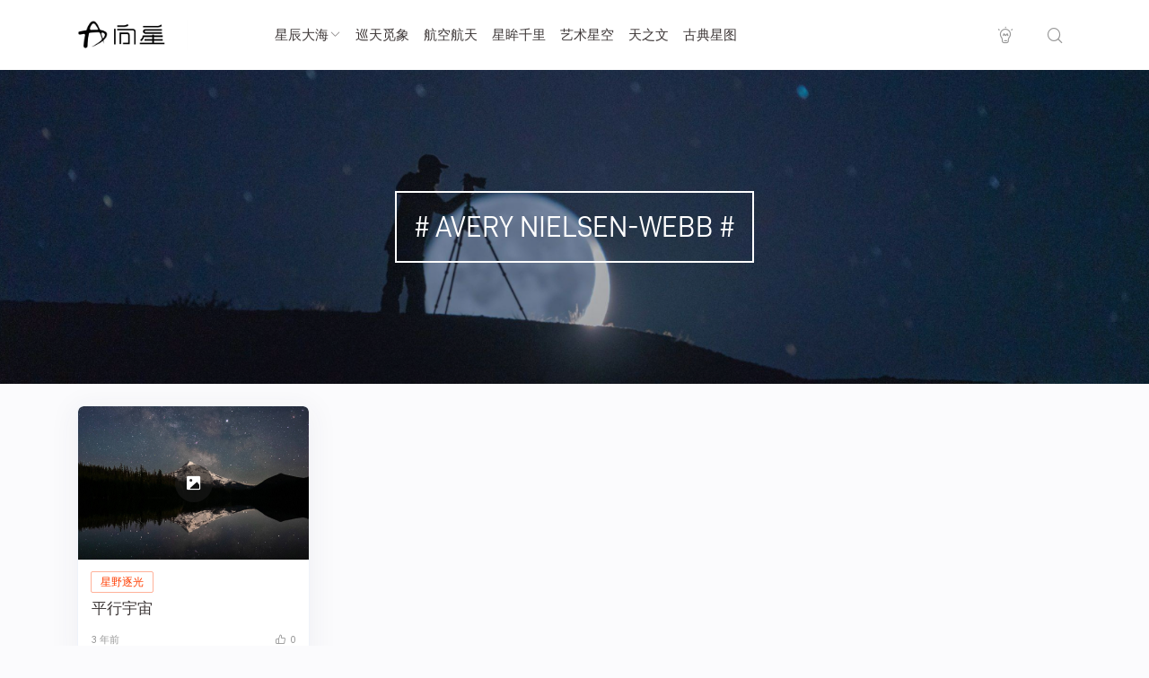

--- FILE ---
content_type: text/html; charset=UTF-8
request_url: https://www.tothestar.cn/tag/avery-nielsen-webb/
body_size: 10440
content:
<!doctype html>
<html lang="zh-Hans">
<head>
	<meta http-equiv="X-UA-Compatible" content="IE=edge,chrome=1">
	<meta charset="UTF-8">
	<meta name="viewport" content="width=device-width, initial-scale=1.0, maximum-scale=1.0, user-scalable=0, viewport-fit=cover">
	<title>Avery Nielsen-Webb - 向星</title>
<meta name='robots' content='max-image-preview:large' />
<link rel='dns-prefetch' href='//www.tothestar.cn' />
<link rel="alternate" type="application/rss+xml" title="向星 &raquo; Feed" href="https://www.tothestar.cn/feed/" />
<link rel="alternate" type="application/rss+xml" title="向星 &raquo; 评论 Feed" href="https://www.tothestar.cn/comments/feed/" />
<link rel="alternate" type="application/rss+xml" title="向星 &raquo; Avery Nielsen-Webb 标签 Feed" href="https://www.tothestar.cn/tag/avery-nielsen-webb/feed/" />
<style id='wp-img-auto-sizes-contain-inline-css' type='text/css'>
img:is([sizes=auto i],[sizes^="auto," i]){contain-intrinsic-size:3000px 1500px}
/*# sourceURL=wp-img-auto-sizes-contain-inline-css */
</style>
<style id='wp-emoji-styles-inline-css' type='text/css'>

	img.wp-smiley, img.emoji {
		display: inline !important;
		border: none !important;
		box-shadow: none !important;
		height: 1em !important;
		width: 1em !important;
		margin: 0 0.07em !important;
		vertical-align: -0.1em !important;
		background: none !important;
		padding: 0 !important;
	}
/*# sourceURL=wp-emoji-styles-inline-css */
</style>
<style id='wp-block-library-inline-css' type='text/css'>
:root{--wp-block-synced-color:#7a00df;--wp-block-synced-color--rgb:122,0,223;--wp-bound-block-color:var(--wp-block-synced-color);--wp-editor-canvas-background:#ddd;--wp-admin-theme-color:#007cba;--wp-admin-theme-color--rgb:0,124,186;--wp-admin-theme-color-darker-10:#006ba1;--wp-admin-theme-color-darker-10--rgb:0,107,160.5;--wp-admin-theme-color-darker-20:#005a87;--wp-admin-theme-color-darker-20--rgb:0,90,135;--wp-admin-border-width-focus:2px}@media (min-resolution:192dpi){:root{--wp-admin-border-width-focus:1.5px}}.wp-element-button{cursor:pointer}:root .has-very-light-gray-background-color{background-color:#eee}:root .has-very-dark-gray-background-color{background-color:#313131}:root .has-very-light-gray-color{color:#eee}:root .has-very-dark-gray-color{color:#313131}:root .has-vivid-green-cyan-to-vivid-cyan-blue-gradient-background{background:linear-gradient(135deg,#00d084,#0693e3)}:root .has-purple-crush-gradient-background{background:linear-gradient(135deg,#34e2e4,#4721fb 50%,#ab1dfe)}:root .has-hazy-dawn-gradient-background{background:linear-gradient(135deg,#faaca8,#dad0ec)}:root .has-subdued-olive-gradient-background{background:linear-gradient(135deg,#fafae1,#67a671)}:root .has-atomic-cream-gradient-background{background:linear-gradient(135deg,#fdd79a,#004a59)}:root .has-nightshade-gradient-background{background:linear-gradient(135deg,#330968,#31cdcf)}:root .has-midnight-gradient-background{background:linear-gradient(135deg,#020381,#2874fc)}:root{--wp--preset--font-size--normal:16px;--wp--preset--font-size--huge:42px}.has-regular-font-size{font-size:1em}.has-larger-font-size{font-size:2.625em}.has-normal-font-size{font-size:var(--wp--preset--font-size--normal)}.has-huge-font-size{font-size:var(--wp--preset--font-size--huge)}.has-text-align-center{text-align:center}.has-text-align-left{text-align:left}.has-text-align-right{text-align:right}.has-fit-text{white-space:nowrap!important}#end-resizable-editor-section{display:none}.aligncenter{clear:both}.items-justified-left{justify-content:flex-start}.items-justified-center{justify-content:center}.items-justified-right{justify-content:flex-end}.items-justified-space-between{justify-content:space-between}.screen-reader-text{border:0;clip-path:inset(50%);height:1px;margin:-1px;overflow:hidden;padding:0;position:absolute;width:1px;word-wrap:normal!important}.screen-reader-text:focus{background-color:#ddd;clip-path:none;color:#444;display:block;font-size:1em;height:auto;left:5px;line-height:normal;padding:15px 23px 14px;text-decoration:none;top:5px;width:auto;z-index:100000}html :where(.has-border-color){border-style:solid}html :where([style*=border-top-color]){border-top-style:solid}html :where([style*=border-right-color]){border-right-style:solid}html :where([style*=border-bottom-color]){border-bottom-style:solid}html :where([style*=border-left-color]){border-left-style:solid}html :where([style*=border-width]){border-style:solid}html :where([style*=border-top-width]){border-top-style:solid}html :where([style*=border-right-width]){border-right-style:solid}html :where([style*=border-bottom-width]){border-bottom-style:solid}html :where([style*=border-left-width]){border-left-style:solid}html :where(img[class*=wp-image-]){height:auto;max-width:100%}:where(figure){margin:0 0 1em}html :where(.is-position-sticky){--wp-admin--admin-bar--position-offset:var(--wp-admin--admin-bar--height,0px)}@media screen and (max-width:600px){html :where(.is-position-sticky){--wp-admin--admin-bar--position-offset:0px}}

/*# sourceURL=wp-block-library-inline-css */
</style><style id='global-styles-inline-css' type='text/css'>
:root{--wp--preset--aspect-ratio--square: 1;--wp--preset--aspect-ratio--4-3: 4/3;--wp--preset--aspect-ratio--3-4: 3/4;--wp--preset--aspect-ratio--3-2: 3/2;--wp--preset--aspect-ratio--2-3: 2/3;--wp--preset--aspect-ratio--16-9: 16/9;--wp--preset--aspect-ratio--9-16: 9/16;--wp--preset--color--black: #000000;--wp--preset--color--cyan-bluish-gray: #abb8c3;--wp--preset--color--white: #ffffff;--wp--preset--color--pale-pink: #f78da7;--wp--preset--color--vivid-red: #cf2e2e;--wp--preset--color--luminous-vivid-orange: #ff6900;--wp--preset--color--luminous-vivid-amber: #fcb900;--wp--preset--color--light-green-cyan: #7bdcb5;--wp--preset--color--vivid-green-cyan: #00d084;--wp--preset--color--pale-cyan-blue: #8ed1fc;--wp--preset--color--vivid-cyan-blue: #0693e3;--wp--preset--color--vivid-purple: #9b51e0;--wp--preset--gradient--vivid-cyan-blue-to-vivid-purple: linear-gradient(135deg,rgb(6,147,227) 0%,rgb(155,81,224) 100%);--wp--preset--gradient--light-green-cyan-to-vivid-green-cyan: linear-gradient(135deg,rgb(122,220,180) 0%,rgb(0,208,130) 100%);--wp--preset--gradient--luminous-vivid-amber-to-luminous-vivid-orange: linear-gradient(135deg,rgb(252,185,0) 0%,rgb(255,105,0) 100%);--wp--preset--gradient--luminous-vivid-orange-to-vivid-red: linear-gradient(135deg,rgb(255,105,0) 0%,rgb(207,46,46) 100%);--wp--preset--gradient--very-light-gray-to-cyan-bluish-gray: linear-gradient(135deg,rgb(238,238,238) 0%,rgb(169,184,195) 100%);--wp--preset--gradient--cool-to-warm-spectrum: linear-gradient(135deg,rgb(74,234,220) 0%,rgb(151,120,209) 20%,rgb(207,42,186) 40%,rgb(238,44,130) 60%,rgb(251,105,98) 80%,rgb(254,248,76) 100%);--wp--preset--gradient--blush-light-purple: linear-gradient(135deg,rgb(255,206,236) 0%,rgb(152,150,240) 100%);--wp--preset--gradient--blush-bordeaux: linear-gradient(135deg,rgb(254,205,165) 0%,rgb(254,45,45) 50%,rgb(107,0,62) 100%);--wp--preset--gradient--luminous-dusk: linear-gradient(135deg,rgb(255,203,112) 0%,rgb(199,81,192) 50%,rgb(65,88,208) 100%);--wp--preset--gradient--pale-ocean: linear-gradient(135deg,rgb(255,245,203) 0%,rgb(182,227,212) 50%,rgb(51,167,181) 100%);--wp--preset--gradient--electric-grass: linear-gradient(135deg,rgb(202,248,128) 0%,rgb(113,206,126) 100%);--wp--preset--gradient--midnight: linear-gradient(135deg,rgb(2,3,129) 0%,rgb(40,116,252) 100%);--wp--preset--font-size--small: 13px;--wp--preset--font-size--medium: 20px;--wp--preset--font-size--large: 36px;--wp--preset--font-size--x-large: 42px;--wp--preset--spacing--20: 0.44rem;--wp--preset--spacing--30: 0.67rem;--wp--preset--spacing--40: 1rem;--wp--preset--spacing--50: 1.5rem;--wp--preset--spacing--60: 2.25rem;--wp--preset--spacing--70: 3.38rem;--wp--preset--spacing--80: 5.06rem;--wp--preset--shadow--natural: 6px 6px 9px rgba(0, 0, 0, 0.2);--wp--preset--shadow--deep: 12px 12px 50px rgba(0, 0, 0, 0.4);--wp--preset--shadow--sharp: 6px 6px 0px rgba(0, 0, 0, 0.2);--wp--preset--shadow--outlined: 6px 6px 0px -3px rgb(255, 255, 255), 6px 6px rgb(0, 0, 0);--wp--preset--shadow--crisp: 6px 6px 0px rgb(0, 0, 0);}:where(.is-layout-flex){gap: 0.5em;}:where(.is-layout-grid){gap: 0.5em;}body .is-layout-flex{display: flex;}.is-layout-flex{flex-wrap: wrap;align-items: center;}.is-layout-flex > :is(*, div){margin: 0;}body .is-layout-grid{display: grid;}.is-layout-grid > :is(*, div){margin: 0;}:where(.wp-block-columns.is-layout-flex){gap: 2em;}:where(.wp-block-columns.is-layout-grid){gap: 2em;}:where(.wp-block-post-template.is-layout-flex){gap: 1.25em;}:where(.wp-block-post-template.is-layout-grid){gap: 1.25em;}.has-black-color{color: var(--wp--preset--color--black) !important;}.has-cyan-bluish-gray-color{color: var(--wp--preset--color--cyan-bluish-gray) !important;}.has-white-color{color: var(--wp--preset--color--white) !important;}.has-pale-pink-color{color: var(--wp--preset--color--pale-pink) !important;}.has-vivid-red-color{color: var(--wp--preset--color--vivid-red) !important;}.has-luminous-vivid-orange-color{color: var(--wp--preset--color--luminous-vivid-orange) !important;}.has-luminous-vivid-amber-color{color: var(--wp--preset--color--luminous-vivid-amber) !important;}.has-light-green-cyan-color{color: var(--wp--preset--color--light-green-cyan) !important;}.has-vivid-green-cyan-color{color: var(--wp--preset--color--vivid-green-cyan) !important;}.has-pale-cyan-blue-color{color: var(--wp--preset--color--pale-cyan-blue) !important;}.has-vivid-cyan-blue-color{color: var(--wp--preset--color--vivid-cyan-blue) !important;}.has-vivid-purple-color{color: var(--wp--preset--color--vivid-purple) !important;}.has-black-background-color{background-color: var(--wp--preset--color--black) !important;}.has-cyan-bluish-gray-background-color{background-color: var(--wp--preset--color--cyan-bluish-gray) !important;}.has-white-background-color{background-color: var(--wp--preset--color--white) !important;}.has-pale-pink-background-color{background-color: var(--wp--preset--color--pale-pink) !important;}.has-vivid-red-background-color{background-color: var(--wp--preset--color--vivid-red) !important;}.has-luminous-vivid-orange-background-color{background-color: var(--wp--preset--color--luminous-vivid-orange) !important;}.has-luminous-vivid-amber-background-color{background-color: var(--wp--preset--color--luminous-vivid-amber) !important;}.has-light-green-cyan-background-color{background-color: var(--wp--preset--color--light-green-cyan) !important;}.has-vivid-green-cyan-background-color{background-color: var(--wp--preset--color--vivid-green-cyan) !important;}.has-pale-cyan-blue-background-color{background-color: var(--wp--preset--color--pale-cyan-blue) !important;}.has-vivid-cyan-blue-background-color{background-color: var(--wp--preset--color--vivid-cyan-blue) !important;}.has-vivid-purple-background-color{background-color: var(--wp--preset--color--vivid-purple) !important;}.has-black-border-color{border-color: var(--wp--preset--color--black) !important;}.has-cyan-bluish-gray-border-color{border-color: var(--wp--preset--color--cyan-bluish-gray) !important;}.has-white-border-color{border-color: var(--wp--preset--color--white) !important;}.has-pale-pink-border-color{border-color: var(--wp--preset--color--pale-pink) !important;}.has-vivid-red-border-color{border-color: var(--wp--preset--color--vivid-red) !important;}.has-luminous-vivid-orange-border-color{border-color: var(--wp--preset--color--luminous-vivid-orange) !important;}.has-luminous-vivid-amber-border-color{border-color: var(--wp--preset--color--luminous-vivid-amber) !important;}.has-light-green-cyan-border-color{border-color: var(--wp--preset--color--light-green-cyan) !important;}.has-vivid-green-cyan-border-color{border-color: var(--wp--preset--color--vivid-green-cyan) !important;}.has-pale-cyan-blue-border-color{border-color: var(--wp--preset--color--pale-cyan-blue) !important;}.has-vivid-cyan-blue-border-color{border-color: var(--wp--preset--color--vivid-cyan-blue) !important;}.has-vivid-purple-border-color{border-color: var(--wp--preset--color--vivid-purple) !important;}.has-vivid-cyan-blue-to-vivid-purple-gradient-background{background: var(--wp--preset--gradient--vivid-cyan-blue-to-vivid-purple) !important;}.has-light-green-cyan-to-vivid-green-cyan-gradient-background{background: var(--wp--preset--gradient--light-green-cyan-to-vivid-green-cyan) !important;}.has-luminous-vivid-amber-to-luminous-vivid-orange-gradient-background{background: var(--wp--preset--gradient--luminous-vivid-amber-to-luminous-vivid-orange) !important;}.has-luminous-vivid-orange-to-vivid-red-gradient-background{background: var(--wp--preset--gradient--luminous-vivid-orange-to-vivid-red) !important;}.has-very-light-gray-to-cyan-bluish-gray-gradient-background{background: var(--wp--preset--gradient--very-light-gray-to-cyan-bluish-gray) !important;}.has-cool-to-warm-spectrum-gradient-background{background: var(--wp--preset--gradient--cool-to-warm-spectrum) !important;}.has-blush-light-purple-gradient-background{background: var(--wp--preset--gradient--blush-light-purple) !important;}.has-blush-bordeaux-gradient-background{background: var(--wp--preset--gradient--blush-bordeaux) !important;}.has-luminous-dusk-gradient-background{background: var(--wp--preset--gradient--luminous-dusk) !important;}.has-pale-ocean-gradient-background{background: var(--wp--preset--gradient--pale-ocean) !important;}.has-electric-grass-gradient-background{background: var(--wp--preset--gradient--electric-grass) !important;}.has-midnight-gradient-background{background: var(--wp--preset--gradient--midnight) !important;}.has-small-font-size{font-size: var(--wp--preset--font-size--small) !important;}.has-medium-font-size{font-size: var(--wp--preset--font-size--medium) !important;}.has-large-font-size{font-size: var(--wp--preset--font-size--large) !important;}.has-x-large-font-size{font-size: var(--wp--preset--font-size--x-large) !important;}
/*# sourceURL=global-styles-inline-css */
</style>

<style id='classic-theme-styles-inline-css' type='text/css'>
/*! This file is auto-generated */
.wp-block-button__link{color:#fff;background-color:#32373c;border-radius:9999px;box-shadow:none;text-decoration:none;padding:calc(.667em + 2px) calc(1.333em + 2px);font-size:1.125em}.wp-block-file__button{background:#32373c;color:#fff;text-decoration:none}
/*# sourceURL=/wp-includes/css/classic-themes.min.css */
</style>
<link rel='stylesheet' id='jimu-css' href='https://www.tothestar.cn/wp-content/plugins/nicetheme-jimu/modules/jimu.css?ver=0.8.4' type='text/css' media='all' />
<link rel='stylesheet' id='jimu-blocks-css' href='https://www.tothestar.cn/wp-content/plugins/nicetheme-jimu/modules/blocks.css?ver=0.8.4' type='text/css' media='all' />
<link rel='stylesheet' id='nicetheme-bootstrap-css' href='https://www.tothestar.cn/wp-content/themes/Cosy5.1.1/plugins/bootstrap/bootstrap.min.css?ver=6.9' type='text/css' media='all' />
<link rel='stylesheet' id='nicetheme-iconfont-css' href='https://www.tothestar.cn/wp-content/themes/Cosy5.1.1/plugins/iconfont/iconfont.css?ver=6.9' type='text/css' media='all' />
<link rel='stylesheet' id='nicetheme-reset-css' href='https://www.tothestar.cn/wp-content/themes/Cosy5.1.1/css/reset.css?ver=6.9' type='text/css' media='all' />
<link rel='stylesheet' id='nicetheme-style-css' href='https://www.tothestar.cn/wp-content/themes/Cosy5.1.1/style.css?ver=6.9' type='text/css' media='all' />
<script type="text/javascript" id="jquery-core-js-extra">
/* <![CDATA[ */
var globals = {"ajax_url":"https://www.tothestar.cn/wp-admin/admin-ajax.php","url_theme":"https://www.tothestar.cn/wp-content/themes/Cosy5.1.1","site_url":"https://www.tothestar.cn","post_id":"0","allow_switch_darkmode":"manual","posts_per_page":"10","lang":"zh_CN"};
var __cosy__ = {"load_more":"\u52a0\u8f7d\u66f4\u591a","reached_the_end":"\u6ca1\u6709\u66f4\u591a\u5185\u5bb9","thank_you":"\u8c22\u8c22\u70b9\u8d5e","success":"\u64cd\u4f5c\u6210\u529f","cancelled":"\u53d6\u6d88\u70b9\u8d5e"};
var toc = {"tag":"0"};
//# sourceURL=jquery-core-js-extra
/* ]]> */
</script>
<script type="text/javascript" src="https://www.tothestar.cn/wp-includes/js/jquery/jquery.min.js?ver=3.7.1" id="jquery-core-js"></script>
<script type="text/javascript" src="https://www.tothestar.cn/wp-includes/js/jquery/jquery-migrate.min.js?ver=3.4.1" id="jquery-migrate-js"></script>
<script defer type="text/javascript" src="https://www.tothestar.cn/wp-content/plugins/nicetheme-jimu/library/static/alpine.min.js?ver=3.10.5" id="alpine-defer-js"></script>
<link rel="https://api.w.org/" href="https://www.tothestar.cn/wp-json/" /><link rel="alternate" title="JSON" type="application/json" href="https://www.tothestar.cn/wp-json/wp/v2/tags/204" /><link rel="EditURI" type="application/rsd+xml" title="RSD" href="https://www.tothestar.cn/xmlrpc.php?rsd" />
<meta name="generator" content="WordPress 6.9" />
<link rel="icon" href="https://nnnn.dulihu.com/2023/01/cropped-站点图标16-32x32.png" sizes="32x32" />
<link rel="icon" href="https://nnnn.dulihu.com/2023/01/cropped-站点图标16-192x192.png" sizes="192x192" />
<link rel="apple-touch-icon" href="https://nnnn.dulihu.com/2023/01/cropped-站点图标16-180x180.png" />
<meta name="msapplication-TileImage" content="https://nnnn.dulihu.com/2023/01/cropped-站点图标16-270x270.png" />
	    	<style>@font-face{font-family:'HarmonyOS Sans';src:url(https://www.tothestar.cn/wp-content/themes/Cosy5.1.1/fonts/HarmonyOS_Sans.eot);src:url(https://www.tothestar.cn/wp-content/themes/Cosy5.1.1/fonts/HarmonyOS_Sans.eot) format("embedded-opentype"),url(https://www.tothestar.cn/wp-content/themes/Cosy5.1.1/fonts/HarmonyOS_Sans.woff2) format("woff2"),url(https://www.tothestar.cn/wp-content/themes/Cosy5.1.1/fonts/HarmonyOS_Sans.woff) format("woff"),url(https://www.tothestar.cn/wp-content/themes/Cosy5.1.1/fonts/HarmonyOS_Sans.ttf) format("truetype");font-style:normal;}body {font-family: 'HarmonyOS Sans', 'pingfang SC', 'helvetica neue', arial, 'hiragino sans gb', 'microsoft yahei ui', 'microsoft yahei', simsun, sans-serif; }</style>
    	            <style>@font-face{font-family:'D-DIN';src:url(https://www.tothestar.cn/wp-content/themes/Cosy5.1.1/fonts/D-DIN.eot);src:url(https://www.tothestar.cn/wp-content/themes/Cosy5.1.1/fonts/D-DIN.eot) format("embedded-opentype"),url(https://www.tothestar.cn/wp-content/themes/Cosy5.1.1/fonts/D-DIN.woff2) format("woff2"),url(https://www.tothestar.cn/wp-content/themes/Cosy5.1.1/fonts/D-DIN.woff) format("woff"),url(https://www.tothestar.cn/wp-content/themes/Cosy5.1.1/fonts/D-DIN.ttf) format("truetype");font-style:normal;}.font-theme{font-family: 'D-DIN',arial,sans-serif} </style>
    </head>

<body class="archive tag tag-avery-nielsen-webb tag-204 wp-embed-responsive wp-theme-Cosy511  nice-style-shadow  nice-style-border  nice-style-hover ">
	<header class="site-header  ">
		<nav class="navbar navbar-expand-xl ">
			<div class="container">
				<!-- / brand -->
				 <div class="navbar-brand order-1"> 					<a href="https://www.tothestar.cn/" rel="home" class="d-block">
						<img class="logo" src="https://nnnn.dulihu.com/2023/10/网站LOGO17-1-B.png" class="nc-no-lazy" alt="向星">
						<img class="logo logo-night" src="https://nnnn.dulihu.com/2023/10/网站LOGO17-1-H.png" class="nc-no-lazy" alt="向星">
					</a>
				 </div> 
				
				<div class="collapse navbar-collapse order-3 order-md-2 mx-md-4">
					<ul class="main-menu navbar-nav me-auto">
						<li id="menu-item-21" class="menu-item menu-item-type-taxonomy menu-item-object-category menu-item-has-children menu-item-21"><a href="https://www.tothestar.cn/category/xcdh/">星辰大海</a>
<ul class="sub-menu">
	<li id="menu-item-22" class="menu-item menu-item-type-taxonomy menu-item-object-category menu-item-22"><a href="https://www.tothestar.cn/category/xcdh/xxsk/">寻星深空</a></li>
	<li id="menu-item-23" class="menu-item menu-item-type-taxonomy menu-item-object-category menu-item-23"><a href="https://www.tothestar.cn/category/xcdh/xyzg/">星野逐光</a></li>
	<li id="menu-item-24" class="menu-item menu-item-type-taxonomy menu-item-object-category menu-item-24"><a href="https://www.tothestar.cn/category/xcdh/yrjx/">一日九星</a></li>
</ul>
</li>
<li id="menu-item-25" class="menu-item menu-item-type-taxonomy menu-item-object-category menu-item-25"><a href="https://www.tothestar.cn/category/xtmx/">巡天觅象</a></li>
<li id="menu-item-26" class="menu-item menu-item-type-taxonomy menu-item-object-category menu-item-26"><a href="https://www.tothestar.cn/category/hkht/">航空航天</a></li>
<li id="menu-item-29" class="menu-item menu-item-type-taxonomy menu-item-object-category menu-item-29"><a href="https://www.tothestar.cn/category/ymql/">星眸千里</a></li>
<li id="menu-item-28" class="menu-item menu-item-type-taxonomy menu-item-object-category menu-item-28"><a href="https://www.tothestar.cn/category/ysxk/">艺术星空</a></li>
<li id="menu-item-655" class="menu-item menu-item-type-taxonomy menu-item-object-category menu-item-655"><a href="https://www.tothestar.cn/category/tzw/">天之文</a></li>
<li id="menu-item-2391" class="menu-item menu-item-type-taxonomy menu-item-object-category menu-item-2391"><a href="https://www.tothestar.cn/category/gdxt/">古典星图</a></li>
					</ul>
				</div>
				<ul class="main-submenu order-2 order-md-2">
									<li class="nav-item d-none d-lg-inline-block">
						<a href="javascript:" class="switch-dark-mode btn btn-link btn-icon btn-rounded "   title="深色模式">
							<span><i class="night iconfont icon-light"></i>
							<i class="light text-warning iconfont icon-light"></i></span>
						</a>
					</li>
									<li class="nav-item ms-2 ms-md-3 ">
						<a href="javascript:" class="btn btn-link btn-icon btn-rounded search-popup-trigger " title="搜索"><span><i class="iconfont icon-search"></i></span></a>
					</li>
					<li class="nav-item ms-2 ms-md-3 d-xl-none">
						<a href="javascript:" id="mobile-sidebar-trigger" class="btn btn-link btn-icon btn-rounded "><span><i class="iconfont icon-menu"></i></span></a>
					</li>
					
				</ul>
			</div>

		</nav>

	</header><div class="archive-poster">
	<div class="bg-effect bg-poster poster-zoom" style="background-image:url('https://nnnn.dulihu.com/2022/05/默认分类封面-scaled.jpg')">
		<div class="overlay-1"></div>
	</div>
	<div class="poster-inner">
			<h1 class="font-theme text-white"><span># Avery Nielsen-Webb #</span></h1>
		</div>
</div>
<main class="site-main h-v-75">
	<div class="container">
					<div class="row g-2 g-md-3 g-lg-4 list-archive list-grouped">
									<div class="col-6 col-md-3">
    <div class="list-item block custom-hover">
        <div class="media media-3x2">
            <a class="media-content" href="https://www.tothestar.cn/1488/" title="平行宇宙"  style="background-image: url('https://nnnn.dulihu.com/2022/09/平行宇宙.jpg')" title="平行宇宙">
                <span class="overlay"></span>
            </a>
                                    <div class="media-action">
                <span class="btn btn-icon btn-secondary btn-md btn-rounded">
                    <span><i class="iconfont icon-picture-filling"></i></span>
                </span>
            </div>
                                </div>
        <div class="list-content">
            <div class="list-body">
                <div class="list-featured-tag">
                                        <a href="https://www.tothestar.cn/category/xcdh/xyzg/" class="badge badge-outline-cat" target="_blank"><i style=";"></i><span style="">星野逐光</span></a>
                </div>
                <a href="https://www.tothestar.cn/1488/" title="平行宇宙" class="list-title h6 h-2x" >平行宇宙</a>
            </div>
            <div class="list-footer d-flex align-items-center text-xx text-muted mt-2 mt-xl-3">
                    <div class="flex-fill">3 年前</div>
<div class="flex-shrink-0">
        <span class="d-none d-xl-none ms-2 ms-xl-3">
        <i class="text-sm iconfont icon-browse"></i> 564    </span>
                <span class="d-inline-block d-xl-inline-block ms-2 ms-xl-3">
        <i class="text-sm iconfont icon-good"></i> 0    </span>
    </div>
            </div>
        </div>
    </div>
</div>							</div>
			    <div class="posts-ajax-load">
        <div class="ajax-loading spinner-grow text-danger" role="status">
            <span class="sr-only">Loading...</span>
        </div>
        <button
                data-page="other"
                data-query='{"tag":"avery-nielsen-webb"}'
                data-action="ajax_load_posts"
                data-paged="2"
                data-append="list-archive"
                class="dposts-ajax-load btn btn-primary btn-lg btn-w-lg">加载更多</button>
    </div>
						</div>
</main>

<footer class="site-footer bg-dark">
    <div class="container">
        <div class="py-4 py-md-5">
            <div class="row g-4 g-md-5">
        	            <div class="col-md-6">
                <div class="footer-widget">
                    <div class="footer-widget-header h5 mb-2 mb-md-3"><span>TO THE STAR</span></div>
                    <div class="footer-widget-content">
                        <p>我眼中的星空，是喧嚣散尽幽暗忽至的静谧，是烈日流逝虫鸣清脆的平和，是出淤泥而背俗世，是赴苦寒而踏江海，是求知，是探索，是爱，是自由。——热毛毯上的雪</p>
                    </div>
                    <div class="footer-widget-social mt-3 mt-md-4">
                        
                    </div>
                </div>
            </div>
        	            <div class="col-md-3">
                <div class="footer-widget">
                    <div class="footer-widget-header h5 mb-2 mb-md-3"><span>小伙伴儿</span></div>
                    <div class="footer-widget-content">
                        <div class="footer-widget-links">
                                                                                                                                                <a href="https://www.tothestar.cn/twdh/" target="_blank">天文网站导航+</a>
                                                            <a href="https://www.tothestar.cn/sitemap.xml" target="_blank">网站地图</a>
                                                                                </div>
                    </div>
                </div>
            </div>
            <div class="col-md-3">
                                                <div class="footer-widget">
                    <div class="footer-widget-header h5 mb-2 mb-md-3"><span>时空穿越</span></div>
                    <div class="footer-widget-content">
                        <div class="footer-widget-links">
                                                    <a href="https://www.tothestar.cn/category/xcdh/">星辰大海</a>
<a href="https://www.tothestar.cn/category/xtmx/">巡天觅象</a>
<a href="https://www.tothestar.cn/category/hkht/">航空航天</a>
<a href="https://www.tothestar.cn/category/ymql/">星眸千里</a>
<a href="https://www.tothestar.cn/category/ysxk/">艺术星空</a>
<a href="https://www.tothestar.cn/category/tzw/">天之文</a>
<a href="https://www.tothestar.cn/category/gdxt/">古典星图</a>
                                                                                </div>
                    </div>
                </div>
                            </div>
        </div>
        </div>
        <div class="footer-copyright text-xs border-top border-secondary py-3 py-md-4">
            Copyright © 2020-2026 <a href="https://www.tothestar.cn" title="向星" rel="home">向星</a>. Designed by <a href="https://www.nicetheme.cn" title="nicetheme奈思主题-资深的原创WordPress主题开发团队" target="_blank">nicetheme</a>. ⎠⎞ nnnn.ooo ⎠⎞ <a href="http://beian.miit.gov.cn/" target="_blank" rel="nofollow" class="d-inline-block">陕ICP备2022006058号-2</a> <a href="https://beian.mps.gov.cn/#/query/webSearch?code=61019002002997" target="_blank" rel="nofollow" class="d-inline-block"><i class="icon icon-beian"></i>陕公网安备61019002002997号</a>         </div>
    </div>
</footer>

<div class="mobile-overlay"></div>
<aside class="mobile-sidebar bg-light">
	<div class="mobile-sidebar-inner">
        <div class="mobile-sidebar-action">
                            <a href="javascript:;" class="btn btn-link btn-icon btn-rounded btn-sm btn-sidebar-action switch-dark-mode  me-3">
                    <span><i class="night iconfont icon-light"></i>
                    <i class="light text-warning iconfont icon-light"></i></span>
                </a>
                        <a href="javascript:;" class="btn btn-link btn-icon btn-rounded btn-sm btn-sidebar-action" id="mobile-sidebar-close"><span><i class="d-block iconfont icon-error"></i></span></a>
        </div>
		<div class="mobile-sidebar-tab-menu">
	        <ul id="mobile-tab-menu-id" class="mobile-tab-menu">
	            <li class="menu-item menu-item-type-taxonomy menu-item-object-category menu-item-has-children menu-item-21"><a href="https://www.tothestar.cn/category/xcdh/">星辰大海</a>
<ul class="sub-menu">
	<li class="menu-item menu-item-type-taxonomy menu-item-object-category menu-item-22"><a href="https://www.tothestar.cn/category/xcdh/xxsk/">寻星深空</a></li>
	<li class="menu-item menu-item-type-taxonomy menu-item-object-category menu-item-23"><a href="https://www.tothestar.cn/category/xcdh/xyzg/">星野逐光</a></li>
	<li class="menu-item menu-item-type-taxonomy menu-item-object-category menu-item-24"><a href="https://www.tothestar.cn/category/xcdh/yrjx/">一日九星</a></li>
</ul>
</li>
<li class="menu-item menu-item-type-taxonomy menu-item-object-category menu-item-25"><a href="https://www.tothestar.cn/category/xtmx/">巡天觅象</a></li>
<li class="menu-item menu-item-type-taxonomy menu-item-object-category menu-item-26"><a href="https://www.tothestar.cn/category/hkht/">航空航天</a></li>
<li class="menu-item menu-item-type-taxonomy menu-item-object-category menu-item-29"><a href="https://www.tothestar.cn/category/ymql/">星眸千里</a></li>
<li class="menu-item menu-item-type-taxonomy menu-item-object-category menu-item-28"><a href="https://www.tothestar.cn/category/ysxk/">艺术星空</a></li>
<li class="menu-item menu-item-type-taxonomy menu-item-object-category menu-item-655"><a href="https://www.tothestar.cn/category/tzw/">天之文</a></li>
<li class="menu-item menu-item-type-taxonomy menu-item-object-category menu-item-2391"><a href="https://www.tothestar.cn/category/gdxt/">古典星图</a></li>
	        </ul>
		</div>
	</div>
</aside>
<div class="search-popup" role="alert">
    <div class="search-popup-container bg-white">
        <div class="container">
            <div class="search-popup-body">
                <form role="search" class="search-popup-form" method="get" action="https://www.tothestar.cn/">
                    <input class="form-control form-control-lg text-center" type="text" placeholder="请输入搜索关键词并按回车键…" name="s" id="s" required>
                </form>
                                <div class="search-key-push">
   
                                                                    <a href="https://www.tothestar.cn/tag/%e5%9c%b0%e6%99%af/" target="_blank" class="btn btn-link btn-sm btn-rounded"># 地景 #</a>
                                                                    <a href="https://www.tothestar.cn/tag/%e4%ba%ba%e7%89%a9/" target="_blank" class="btn btn-link btn-sm btn-rounded"># 人物 #</a>
                                                                    <a href="https://www.tothestar.cn/tag/%e9%93%b6%e6%b2%b3/" target="_blank" class="btn btn-link btn-sm btn-rounded"># 银河 #</a>
                                                                    <a href="https://www.tothestar.cn/tag/%e6%9c%88%e4%ba%ae/" target="_blank" class="btn btn-link btn-sm btn-rounded"># 月亮 #</a>
                                                                    <a href="https://www.tothestar.cn/tag/%e5%bd%97%e6%98%9f/" target="_blank" class="btn btn-link btn-sm btn-rounded"># 彗星 #</a>
                                    
                </div>
                            </div>
        </div>
        <a href="javascript:" class="search-popup-close"></a>
	</div> <!-- search-popup-container -->
</div> <!-- search-popup -->
<div id="author-popup-wrap">
    <div class="author-popup-cover">
        <div class="media media-2x1 bg-dark-gradient">
            <div class="bg-effect bg-dark-gradient bg-author"></div>
            <div class="bg-effect bg-poster"
                style="background-image:url('')">
            </div>
        </div>
        <div class="author-popup-body">
            <div class="flex-avatar w-96">
                <img alt='' src='https://cravatar.cn/avatar/7a9a1a9769871f0c2c391c91ea1747914644f3863966e54ba8ae51dde529b842?s=96&#038;d=https%3A%2F%2Fnnnn.dulihu.com%2F2021%2F11%2F%E7%BD%91%E7%AB%99%E5%9B%BE%E6%A0%87.png&#038;r=g' srcset='https://cravatar.cn/avatar/7a9a1a9769871f0c2c391c91ea1747914644f3863966e54ba8ae51dde529b842?s=192&#038;d=https%3A%2F%2Fnnnn.dulihu.com%2F2021%2F11%2F%E7%BD%91%E7%AB%99%E5%9B%BE%E6%A0%87.png&#038;r=g 2x' class='avatar avatar-96 photo nc-no-lazy' height='96' width='96' loading='lazy' decoding='async'/>            </div>
            <div class="author-popup-meta">
                <div class="h5">向星而行</div>
                <div class="text-muted mt-2"><span
                        class="h-2x"></span>
                </div>
            </div>

                        <div class="row g-0 text-center">
                <div class="col">
                    <div class="font-theme text-lg">580</div>
                    <div class="text-xs text-muted">文章</div>
                </div>
                <div class="col">
                    <div class="font-theme text-lg">0</div>
                    <div class="text-xs text-muted">评论</div>
                </div>
                <div class="col">
                    <div class="font-theme text-lg">279</div>
                    <small class="text-xs text-muted">喜欢</small>
                </div>
            </div>
            
        </div>
        <a href="https://www.tothestar.cn/author/nnnn/" taget="_blank" class="author-popup-go"></a>
    </div>
</div><div class="fixed-to-top">
    <a id="back-to-top" href="javascript:" class="btn btn-light btn-icon btn-lg btn-rounded ">
        <span class="icon-stack">
            <i class="iconfont icon-top"></i>
        </span>
    </a>
</div>
<script type="speculationrules">
{"prefetch":[{"source":"document","where":{"and":[{"href_matches":"/*"},{"not":{"href_matches":["/wp-*.php","/wp-admin/*","/*","/wp-content/*","/wp-content/plugins/*","/wp-content/themes/Cosy5.1.1/*","/*\\?(.+)"]}},{"not":{"selector_matches":"a[rel~=\"nofollow\"]"}},{"not":{"selector_matches":".no-prefetch, .no-prefetch a"}}]},"eagerness":"conservative"}]}
</script>
<script type="text/javascript" src="https://www.tothestar.cn/wp-content/plugins/nicetheme-jimu/modules/jimu.js?ver=0.8.4" id="jimu-js"></script>
<script type="text/javascript" src="https://www.tothestar.cn/wp-content/plugins/nicetheme-module-nice-blocks/assets/blocks.js?ver=5.1.1" id="nc-blocks-js-js"></script>
<script type="text/javascript" src="https://www.tothestar.cn/wp-content/themes/Cosy5.1.1/plugins/bootstrap/bootstrap.bundle.min.js?ver=5.1.1" id="nicetheme-bootstrap-js"></script>
<script type="text/javascript" src="https://www.tothestar.cn/wp-content/themes/Cosy5.1.1/plugins/clipboard/clipboard.min.js?ver=5.1.1" id="nicetheme-clipboard-js"></script>
<script type="text/javascript" src="https://www.tothestar.cn/wp-content/themes/Cosy5.1.1/js/plugins.min.js?ver=5.1.1" id="nicetheme-plugins-js"></script>
<script type="text/javascript" src="https://www.tothestar.cn/wp-content/themes/Cosy5.1.1/js/main.js?ver=5.1.1" id="nicetheme-main-js"></script>
<script id="wp-emoji-settings" type="application/json">
{"baseUrl":"https://twemoji.maxcdn.com/2/72x72/","ext":".png","svgUrl":"https://s.w.org/images/core/emoji/17.0.2/svg/","svgExt":".svg","source":{"concatemoji":"https://www.tothestar.cn/wp-includes/js/wp-emoji-release.min.js?ver=6.9"}}
</script>
<script type="module">
/* <![CDATA[ */
/*! This file is auto-generated */
const a=JSON.parse(document.getElementById("wp-emoji-settings").textContent),o=(window._wpemojiSettings=a,"wpEmojiSettingsSupports"),s=["flag","emoji"];function i(e){try{var t={supportTests:e,timestamp:(new Date).valueOf()};sessionStorage.setItem(o,JSON.stringify(t))}catch(e){}}function c(e,t,n){e.clearRect(0,0,e.canvas.width,e.canvas.height),e.fillText(t,0,0);t=new Uint32Array(e.getImageData(0,0,e.canvas.width,e.canvas.height).data);e.clearRect(0,0,e.canvas.width,e.canvas.height),e.fillText(n,0,0);const a=new Uint32Array(e.getImageData(0,0,e.canvas.width,e.canvas.height).data);return t.every((e,t)=>e===a[t])}function p(e,t){e.clearRect(0,0,e.canvas.width,e.canvas.height),e.fillText(t,0,0);var n=e.getImageData(16,16,1,1);for(let e=0;e<n.data.length;e++)if(0!==n.data[e])return!1;return!0}function u(e,t,n,a){switch(t){case"flag":return n(e,"\ud83c\udff3\ufe0f\u200d\u26a7\ufe0f","\ud83c\udff3\ufe0f\u200b\u26a7\ufe0f")?!1:!n(e,"\ud83c\udde8\ud83c\uddf6","\ud83c\udde8\u200b\ud83c\uddf6")&&!n(e,"\ud83c\udff4\udb40\udc67\udb40\udc62\udb40\udc65\udb40\udc6e\udb40\udc67\udb40\udc7f","\ud83c\udff4\u200b\udb40\udc67\u200b\udb40\udc62\u200b\udb40\udc65\u200b\udb40\udc6e\u200b\udb40\udc67\u200b\udb40\udc7f");case"emoji":return!a(e,"\ud83e\u1fac8")}return!1}function f(e,t,n,a){let r;const o=(r="undefined"!=typeof WorkerGlobalScope&&self instanceof WorkerGlobalScope?new OffscreenCanvas(300,150):document.createElement("canvas")).getContext("2d",{willReadFrequently:!0}),s=(o.textBaseline="top",o.font="600 32px Arial",{});return e.forEach(e=>{s[e]=t(o,e,n,a)}),s}function r(e){var t=document.createElement("script");t.src=e,t.defer=!0,document.head.appendChild(t)}a.supports={everything:!0,everythingExceptFlag:!0},new Promise(t=>{let n=function(){try{var e=JSON.parse(sessionStorage.getItem(o));if("object"==typeof e&&"number"==typeof e.timestamp&&(new Date).valueOf()<e.timestamp+604800&&"object"==typeof e.supportTests)return e.supportTests}catch(e){}return null}();if(!n){if("undefined"!=typeof Worker&&"undefined"!=typeof OffscreenCanvas&&"undefined"!=typeof URL&&URL.createObjectURL&&"undefined"!=typeof Blob)try{var e="postMessage("+f.toString()+"("+[JSON.stringify(s),u.toString(),c.toString(),p.toString()].join(",")+"));",a=new Blob([e],{type:"text/javascript"});const r=new Worker(URL.createObjectURL(a),{name:"wpTestEmojiSupports"});return void(r.onmessage=e=>{i(n=e.data),r.terminate(),t(n)})}catch(e){}i(n=f(s,u,c,p))}t(n)}).then(e=>{for(const n in e)a.supports[n]=e[n],a.supports.everything=a.supports.everything&&a.supports[n],"flag"!==n&&(a.supports.everythingExceptFlag=a.supports.everythingExceptFlag&&a.supports[n]);var t;a.supports.everythingExceptFlag=a.supports.everythingExceptFlag&&!a.supports.flag,a.supports.everything||((t=a.source||{}).concatemoji?r(t.concatemoji):t.wpemoji&&t.twemoji&&(r(t.twemoji),r(t.wpemoji)))});
//# sourceURL=https://www.tothestar.cn/wp-includes/js/wp-emoji-loader.min.js
/* ]]> */
</script>
</body>
</html>

--- FILE ---
content_type: text/css
request_url: https://www.tothestar.cn/wp-content/plugins/nicetheme-jimu/modules/blocks.css?ver=0.8.4
body_size: 4079
content:
/*
Theme Base on: Twenty Fifteen
Description: Used to style blocks.
*/

/*--------------------------------------------------------------
>>> TABLE OF CONTENTS:
----------------------------------------------------------------
1.0 General Block Styles
2.0 Blocks - Common Blocks
3.0 Ul - Styles
--------------------------------------------------------------*/

/*--------------------------------------------------------------
Prevent adjustments of font size after orientation changes in iOS.
--------------------------------------------------------------*/

body {
    -webkit-text-size-adjust: 100%;
}

/* Make sure embeds and iframes fit their containers. */

img,
embed,
iframe,
object,
video {
    max-width: 100%;
}

img {
    height: auto;
    max-width: 100%;
    vertical-align: middle;
}

/* code -------------------------- */

code {
    font-size: 80%;
    color: inherit;
    padding: 4px 10px;
    word-break: break-word;
}

pre {
    padding: 24px;
    margin-bottom: 24px;
    display: block;
    overflow: auto;
    word-wrap: normal;
    overflow-wrap: normal;
}

code,
pre {
    background: var(--bg-light, #f6f6f7);
}

/*--------------------------------------------------------------
1.0 General Block Styles
--------------------------------------------------------------*/

/* Captions */

[class^="wp-block-"] figcaption {
    font-size: 80%;
    text-align: center;
    margin: 0.25rem 0 1.25rem;
}

/* Alignments */

.aligncenter,
.aligncenter img {
    margin-left: auto;
    margin-right: auto;
    display: block;
}

/* Left and right */

.alignleft,
.alignright {
    max-width: 50%;
}

.alignleft {
    float: left;
}

.alignright {
    float: right;
}

[class^="wp-block-"].alignleft,
[class^="wp-block-"] .alignleft {
    margin-right: 1rem;
    margin-top: 0;
}

[class^="wp-block-"].alignright,
[class^="wp-block-"] .alignright {
    margin-left: 1rem;
}

[class^="wp-block-"] .aligncenter figcaption,
[class^="wp-block-"].aligncenter figcaption {
    text-align: center;
}

/* Block Typography Classes ------------------ */

.has-text-align-left {
    /*rtl:ignore*/
    text-align: left;
}

.has-text-align-center {
    text-align: center;
}

.has-text-align-right {
    text-align: right;
}

/* Paragraph */

.has-drop-cap:not(:focus)::first-letter {
    font-size: 5.1em;
    font-weight: 800;
    margin: 0.05em 0.1em 0 0;
}

.has-drop-cap:not(:focus)::first-letter::after {
    content: "";
    display: table;
    clear: both;
}

.has-drop-cap:not(:focus)::after {
    padding: 0;
}

/*--------------------------------------------------------------
2.0 Blocks - Formatting
--------------------------------------------------------------*/

.wp-block-gallery,
.wp-block-buttons,
.wp-block-cover,
.wp-block-cover-image {
    margin-bottom: 1.5rem;
}

/* Gallery */

.wp-block-gallery {
    margin-bottom: 1.5rem;
}

.wp-block-gallery .blocks-gallery-grid {
    list-style-type: none;
    padding: 0;
    margin: 0;
}

.wp-block-gallery.has-nested-images figure.wp-block-image figcaption {
    background: rgba(0, 0, 0, 0.2);
    padding: 5px;
}

/* Audio */

.wp-block-audio audio {
    display: block;
    width: 100%;
}

/* image */

.wp-block-image {
    max-width: 100%;
    margin-bottom: 1rem;
}

.wp-block-image .wp-caption {
    max-width: 100%;
}

/* Coprede */

.wp-block-verse {
    margin: 1.5rem 0;
    border-radius: var(--border-radius-xs, 5px);
}

/* Quote */

.wp-block-quote {
    position: relative;
    font-size: inherit;
    padding: 1.25rem 1.5rem;
    margin: 1.5rem 0;
    border-radius: var(--border-radius-xs, 5px);
    border: none;
    background-color: var(--bg-light, #f6f6f7);
}

@media (max-width: 767.98px) {
    .wp-block-quote {
        padding: 1rem 1.25rem;
        margin: 1.25rem 0;
    }
}

.wp-block-quote.is-large,
.wp-block-quote.is-style-large {
    padding: 2.25rem;
    margin: 3rem 0;
}

.wp-block-quote.is-large cite,
.wp-block-quote.is-large footer,
.wp-block-quote.is-style-large cite,
.wp-block-quote.is-style-large footer {
    text-align: center;
}

.wp-block-quote cite,
.wp-block-quote__citation {
    font-size: 0.8125rem;
    font-style: normal;
    font-weight: 400;
}

.wp-block-quote em,
.wp-block-quote i {
    font-style: normal;
}

.wp-block-quote:before {
    content: "\201D";
    display: inline-block;
    font-size: 4em;
    font-weight: bold;
    line-height: 0;
    vertical-align: top;
    font-family: Georgia, Arial, sans-serif;
    position: absolute;
    right: 1rem;
    bottom: 0.5rem;
    opacity: 0.1;
}

/* Pullquote */

.wp-block-pullquote {
    border-top: 4px solid;
    border-bottom: 4px solid;
    margin-bottom: 1.5rem;
    padding: 2rem 0;
}

.wp-block-pullquote blockquote {
    position: relative;
    font-size: inherit;
    font-weight: 500;
    text-align: center;
    border: none;
    border-radius: 0;
    background-color: transparent;
    padding: 0;
}

.wp-block-pullquote blockquote:not(.has-text-color) {
    color: inherit;
}

.wp-block-pullquote blockquote:before {
    content: "\201D";
    display: inline-block;
    font-size: 4.5em;
    font-weight: bold;
    line-height: 1;
    vertical-align: top;
    font-family: Georgia, Arial, sans-serif;
}

.wp-block-pullquote p {
    font-size: inherit;
}

.wp-block-pullquote.is-style-solid-color blockquote p {
    font-size: inherit;
}

.wp-block-pullquote__citation,
.wp-block-pullquote cite,
.wp-block-pullquote footer {
    font-size: 0.8125em;
    font-style: normal;
    font-weight: 400;
}

.wp-block-pullquote.has-background {
    padding: 3rem 2rem;
}

.wp-block-pullquote.is-style-solid-color {
    border: none;
}

.wp-block-pullquote.is-style-solid-color blockquote {
    max-width: none;
    text-align: center;
}

/* Button */

.wp-block-button__link {
    line-height: 1.2;
    background-color: var(--bg-dark, #1a1a1a);
}

/* Media & Text */

.wp-block-media-text *:last-child {
    margin-bottom: 0;
}

/* table */

table,
.wp-block-table {
    max-width: 100%;
    width: 100%;
    min-width: 240px;
    border-collapse: collapse;
}

table thead,
table tfoot,
.wp-block-table thead,
.wp-block-table tfoot {
    text-align: center;
}

table td,
table th,
.wp-block-table td,
.wp-block-table th {
    padding: 5px 10px;
    border: 1px solid var(--border-light, #eff3fa);
}

table figcaption,
.wp-block-table figcaption {
    color: var(--color-dark, #000000);
    margin-bottom: 0;
}

table.is-style-regular .has-background,
table.is-style-stripes .has-background,
table.is-style-stripes .has-background thead tr,
table.is-style-stripes .has-background tfoot tr,
table.is-style-stripes .has-background tbody tr,
.wp-block-table.is-style-regular .has-background,
.wp-block-table.is-style-stripes .has-background,
.wp-block-table.is-style-stripes .has-background thead tr,
.wp-block-table.is-style-stripes .has-background tfoot tr,
.wp-block-table.is-style-stripes .has-background tbody tr {
    color: var(--color-dark, #000000);
}

table.is-style-stripes th,
table.is-style-stripes td,
.wp-block-table.is-style-stripes th,
.wp-block-table.is-style-stripes td {
    border-width: 0;
}

table.is-style-stripes tbody tr:nth-child(odd),
.wp-block-table.is-style-stripes tbody tr:nth-child(odd) {
    background-color: var(--bg-light, #f6f6f7);
}

table.is-style-stripes .has-background tbody tr:nth-child(odd),
.wp-block-table.is-style-stripes .has-background tbody tr:nth-child(odd) {
    background-color: var(--bg-light, #f6f6f7);
}

table.wp-calendar-table td,
table.wp-calendar-table th {
    background: transparent;
    border: 0;
    text-align: center;
    line-height: 2;
    vertical-align: middle;
    word-break: normal;
}

table.wp-calendar-table th {
    font-weight: bold;
}

table.wp-calendar-table thead,
table.wp-calendar-table tbody {
    color: var(--color-dark, #000000);
    border: 1px solid var(--border-light, #eff3fa);
}

table.wp-calendar-table caption {
    font-weight: bold;
    text-align: left;
    margin-bottom: .75rem;
    color: var(--color-muted, #555555);
}

/* block table */

.wp-block-table {
    margin: 0 0 1.25rem;
}

.wp-block-table.aligncenter,
.wp-block-table.alignleft,
.wp-block-table.alignright {
    display: table;
    width: auto;
}

.wp-block-table.aligncenter td,
.wp-block-table.aligncenter th,
.wp-block-table.alignleft td,
.wp-block-table.alignleft th,
.wp-block-table.alignright td,
.wp-block-table.alignright th {
    word-break: break-word;
}

.wp-block-table.is-style-stripes {
    border-width: 0;
}

.wp-block-table.is-style-stripes td,
.wp-block-table.is-style-stripes th {
    border-color: transparent;
}

.wp-block-table table[style*="border-style"] > *,
.wp-block-table table[style*="border-style"] td,
.wp-block-table table[style*="border-style"] th,
.wp-block-table table[style*="border-style"] tr {
    border-style: inherit;
}

.wp-block-table table[style*="border-width"] > *,
.wp-block-table table[style*="border-width"] td,
.wp-block-table table[style*="border-width"] th,
.wp-block-table table[style*="border-width"] tr {
    border-width: inherit;
}

/* Archives, Categories & Latest Posts */

.wp-block-archives.aligncenter,
.wp-block-categories.aligncenter,
.wp-block-latest-posts.aligncenter {
    list-style-position: inside;
    text-align: center;
}

/* Latest Comments */

ol.wp-block-latest-comments {
    list-style: none !important;
    margin: 0 !important;
    padding: 1.5rem !important;
    border: 1px solid var(--border-light, #eff3fa);
    border-radius: var(--border-radius-sm, 7px);
}

.wp-block-latest-comments__comment-excerpt p:last-child {
    margin-bottom: 0;
}

.wp-block-latest-comments__comment-date {
    margin-bottom: 1rem;
}

.wp-block-latest-comments .wp-block-latest-comments__comment {
    border-top: 1px solid var(--border-light, #eff3fa);
    margin: 1.5rem 0 0;
    padding: 1.5rem 0 0;
}

.wp-block-latest-comments .wp-block-latest-comments__comment:first-child {
    border-width: 0;
    margin: 0;
    padding: 0;
}

/* Block search */

.wp-block-search .wp-block-search__input {
    border: 2px solid var(--border-dark, #2b2a2a);
    max-width: inherit;
    padding: 0.5rem 1rem;
    margin-right: calc(-1 * 2px);
}

.wp-block-search .wp-block-search__input:focus {
    box-shadow: none;
    outline: 0;
}

.wp-block-search button.wp-block-search__button {
    margin-left: 0;
    line-height: 1;
    color: #fff;
    background-color: var(--bg-dark, #2b2a2a);
    border-color: var(--bg-dark, #2b2a2a);
    padding: 0.375rem 1.5rem;
}

.wp-block-search__button {
    box-shadow: none;
}

/* Block tags */

.is-style-outline.wp-block-tag-cloud a {
    line-height: 1.2;
    padding: 0.375rem 1rem;
    border-radius: var(--border-radius-xs, 5px);
}

.is-style-outline.wp-block-tag-cloud a,
.is-style-outline.wp-block-tag-cloud a:hover,
.is-style-outline.wp-block-tag-cloud a:focus {
    box-shadow: none;
}

/* Block page list */

.wp-block-page-list li .wp-block-pages-list__item__link,
.wp-block-page-list li .wp-block-pages-list__item__link:focus,
.wp-block-page-list li .wp-block-pages-list__item__link:hover,
.wp-block-latest-posts__list .wp-block-latest-posts__post-title,
.wp-block-latest-posts__list .wp-block-latest-posts__post-title:hover,
.wp-block-latest-posts__list .wp-block-latest-posts__post-title:focus,
.wp-block-categories.wp-block-categories-list li a,
.wp-block-categories.wp-block-categories-list li a:hover,
.wp-block-categories.wp-block-categories-list li a:focus,
.wp-block-archives-list.wp-block-archives li a,
.wp-block-archives-list.wp-block-archives li a:hover,
.wp-block-archives-list.wp-block-archives li a:focus {
    box-shadow: none;
}

/* GALLERIES */

.gallery {
    display: flex;
    flex-wrap: wrap;
    margin: -0.5rem -0.5rem 1rem -0.5rem;
    width: calc(100% + 1rem);
}

.gallery-item {
    margin: 0;
    padding: .5rem;
    width: 100%;
}

.gallery-item img {
    width: 100%;
}

.gallery-caption {
    display: block;
    margin-top: .5rem;
}

/* VANILLA GALLERIES */

.gallery-columns-2 .gallery-item {
    max-width: 50%;
}

.gallery-columns-3 .gallery-item {
    max-width: 33.33%;
}

.gallery-columns-4 .gallery-item {
    max-width: 25%;
}

.gallery-columns-5 .gallery-item {
    max-width: 20%;
}

.gallery-columns-6 .gallery-item {
    max-width: 16.66%;
}

.gallery-columns-7 .gallery-item {
    max-width: 14.28%;
}

.gallery-columns-8 .gallery-item {
    max-width: 12.5%;
}

.gallery-columns-9 .gallery-item {
    max-width: 11.11%;
}

/*--------------------------------------------------------------
3.0 Ul - style 
--------------------------------------------------------------*/

.post-content ul,
.post-content ol {
    padding: 0 0 0 1.25rem;
    margin-bottom: 1.5rem;
}

.post-content ul {
    list-style: disc;
}

.post-content ul ul {
    list-style: circle;
    margin: 0.75rem 0;
}

.post-content ul ul ul {
    list-style: square;
}

.post-content ol {
    list-style: decimal;
}

.post-content ol ol {
    list-style: lower-alpha;
}

.post-content ol ol ol {
    list-style: lower-roman;
}

.post-content li {
    margin: 0 0 1rem;
}

.post-content li li {
    margin: 0 0 0.75rem;
}

/*--------------------------------------------------------------
>>> DARK MODE
----------------------------------------------------------------
*/
.nice-dark-mode table figcaption,
.nice-dark-mode .wp-block-table figcaption {
    color: var(--night-color-dark, #ffffff);
    margin-bottom: 0;
}

/* File */

.nice-dark-mode .wp-block-file a.wp-block-file__button {
    background-color: var(--night-btn-light, #414147);
}

.nice-dark-mode .wp-block-file a.wp-block-file__button:hover,
.nice-dark-mode .wp-block-file a.wp-block-file__button:focus {
    background-color: var(--night-btn-dark, #1e1e21);
}

/* Table */

.nice-dark-mode th,
.nice-dark-mode td {
    border-color: var(--night-border-light, #3f4041);
}

.nice-dark-mode .wp-block-table.is-style-stripes tbody tr:nth-child(odd) {
    background-color: var(--night-bg-light, #26252b);
}

/* Coprede */

.nice-dark-mode .wp-block-verse {
    background-color: var(--night-bg-light, #26252b);
}

/* Preformatted */

.nice-dark-mode .wp-block-preformatted {
    border-color: var(--night-border-muted, #37373c);
}

/* Quote */

.nice-dark-mode .wp-block-quote {
    background-color: var(--night-bg-light, #26252b);
}

/* Button */

.nice-dark-mode .wp-block-button .wp-block-button__link:hover,
.nice-dark-mode .wp-block-button .wp-block-button__link:focus {
    background: var(--night-bg-dark, #141417);
}

.nice-dark-mode .wp-block-button.is-style-outline .wp-block-button__link:not(.has-text-color),
.nice-dark-mode .wp-block-button.is-style-outline .wp-block-button__link:focus:not(.has-text-color),
.nice-dark-mode .wp-block-button.is-style-outline .wp-block-button__link:active:not(.has-text-color) {
    color: var(--night-color-light, #eeeeee);
    border-color: var(--night-border-light, #3f4041);
}

.nice-dark-mode .wp-block-button.is-style-outline .wp-block-button__link:hover:not(.has-background) {
    color: #fff;
    border-color: var(--night-border-dark, #141417);
}

/* Comments */

.nice-dark-mode ol.wp-block-latest-comments {
    border-color: var(--night-border-light, #3f4041);
}

.nice-dark-mode .wp-block-latest-comments .wp-block-latest-comments__comment {
    border-color: var(--night-border-light, #3f4041);
}

/* Block search */

.nice-dark-mode .wp-block-search .wp-block-search__input {
    color: #fff;
    background-color: var(--night-bg-secondary, #2f3035);
    border-color: var(--night-border-dark, #141417);
}

.nice-dark-mode .wp-block-search button.wp-block-search__button {
    background-color: var(--night-bg-dark, #141417);
    border-color: var(--night-bg-dark, #141417);
}

/* NICE Block */
.nice-vote-block {
    background-color: rgba(0, 0, 0, 0.03);
    padding: 1rem 1.5rem;
    margin-bottom: 1.5rem;
}

.nice-vote-block .vote-action {
    position: relative;
    cursor: pointer;
    padding: 0.5rem 1rem;
    background-color: rgba(0, 0, 0, 0.03);
}

.nice-vote-block .vote-action:last-child {
    margin-top: 1rem;
}

.nice-vote-block .vote-content {
    position: relative;
    text-align: center;
    z-index: 1;
}

.nice-vote-block .vote-progress {
    position: absolute;
    left: 0;
    top: 0;
    width: 0;
    height: 100%;
    background-color: rgba(0, 0, 0, 0.04);
    border-top-left-radius: inherit;
    border-bottom-left-radius: inherit;
    transition: all 0.5s ease-in-out;
    opacity: 1;
}

.nice-vote-block .vote-action.active .vote-progress {
    background-color: rgba(0, 0, 0, 0.06);
}

.nice-vote-block .vote-number {
    position: absolute;
    right: 3%;
    top: 50%;
    font-style: italic;
    font-size: 2rem;
    transform: translateY(-50%);
    opacity: 0.2;
    z-index: 1;
}

.nice-vote-block .vote-action .vote-progress,
.nice-vote-block .vote-action .vote-number {
    display: none;
}

.nice-vote-block.active .vote-action .vote-progress,
.nice-vote-block.active .vote-action .vote-number {
    display: block;
}

.nice-vote-block.active .vote-content {
    text-align: left;
}

/* dark mode NICE Block */

.nice-dark-mode .nice-vote-block {
    background-color: rgba(0, 0, 0, 0.1);
    padding: 1rem 1.5rem;
    margin-bottom: 1.5rem;
}

.nice-dark-mode .nice-vote-block .vote-action {
    position: relative;
    cursor: pointer;
    padding: 0.5rem 1rem;
    background-color: rgba(0, 0, 0, 0.2);
}

.nice-dark-mode .nice-vote-block .vote-action:last-child {
    margin-top: 1rem;
}

.nice-dark-mode .nice-vote-block .vote-progress {
    position: absolute;
    left: 0;
    top: 0;
    width: 0;
    height: 100%;
    background-color: rgba(0, 0, 0, 0.3);
    border-top-left-radius: inherit;
    border-bottom-left-radius: inherit;
    transition: all 0.5s ease-in-out;
    opacity: 1;
}

.nice-dark-mode .nice-vote-block .vote-action.active .vote-progress {
    background-color: rgba(0, 0, 0, 0.4);
}

--- FILE ---
content_type: application/javascript
request_url: https://www.tothestar.cn/wp-content/themes/Cosy5.1.1/js/main.js?ver=5.1.1
body_size: 5938
content:
/*
            /$$
    /$$    /$$$$
   | $$   |_  $$    /$$$$$$$
 /$$$$$$$$  | $$   /$$_____/
|__  $$__/  | $$  |  $$$$$$
   | $$     | $$   \____  $$
   |__/    /$$$$$$ /$$$$$$$/
          |______/|_______/
================================
        Keep calm and get rich.
                    Is the best.

*/

window.$ = jQuery;
var lastKnownScrollY = 0;
var currentScrollY = 0;
var ticking = false;
var idOfTabBar = "fixed-post-dock";
var eleTabBar = null;
const classes = {
    pinned: "fixed-dock-pin",
    unpinned: "fixed-dock-unpin",
};

function setLightModeClass() {
    $("body").removeClass("nice-dark-mode");
    $(".logo-dark").removeClass("d-inline-block");
    $(".logo-dark").addClass("d-none");
    $(".logo-light").removeClass("d-none");
    $(".logo-light").addClass("d-inline-block");
    $(".switch-dark-mode").removeClass("current");
}

function setLightMode() {
    $.ajax({
        url: globals.ajax_url,
        type: "POST",
        dataType: "html",
        data: {
            toggle_action: "off",
            action: "cosy_toggle_dark_mode",
        },
    }).done(function() {
        setLightModeClass();
    });
}

function setDarkModeClass() {
    $("body").addClass("nice-dark-mode");
    $(".logo-dark").removeClass("d-none");
    $(".logo-dark").addClass("d-inline-block");
    $(".logo-light").removeClass("d-inline-block");
    $(".logo-light").addClass("d-none");
    $(".switch-dark-mode").addClass("current");
}

function setDarkMode() {
    $.ajax({
        url: globals.ajax_url,
        type: "POST",
        dataType: "html",
        data: {
            toggle_action: "on",
            action: "cosy_toggle_dark_mode",
        },
    }).done(function() {
        setDarkModeClass();
    });
}

function onScroll() {
    currentScrollY = window.pageYOffset;
    requestTick();
}

function requestTick() {
    if (!ticking) {
        requestAnimationFrame(update);
    }
    ticking = true;
}

function update() {
    if (currentScrollY < lastKnownScrollY) {
        pin();
    } else if (currentScrollY > lastKnownScrollY) {
        unpin();
    }
    lastKnownScrollY = currentScrollY;
    ticking = false;
}

function pin() {
    if (eleTabBar && eleTabBar.classList.contains(classes.unpinned)) {
        eleTabBar.classList.remove(classes.unpinned);
        eleTabBar.classList.add(classes.pinned);
    }
}

function unpin() {
    if (
        eleTabBar &&
        (eleTabBar.classList.contains(classes.pinned) ||
            !eleTabBar.classList.contains(classes.unpinned))
    ) {
        eleTabBar.classList.remove(classes.pinned);
        eleTabBar.classList.add(classes.unpinned);
    }
}
window.onload = function() {
    eleTabBar = document.getElementById(idOfTabBar);
    document.addEventListener("scroll", onScroll, false);
};

function scrollTop() {
    var $window = $(window),
        $window_width = $window.width(),
        $window_height = $window.height(),
        scroll = $window.scrollTop(),
        startPoint = $window_height / 2,
        scrTopBtn = $("#back-to-top");
    commentBtn = $(".btn-scroll-comment");
    if (scroll >= startPoint && $window_width >= 1024) {
        scrTopBtn.addClass("current");
    } else {
        scrTopBtn.removeClass("current");
    }
    scrTopBtn.on("click", function() {
        $("html, body").stop().animate({
                scrollTop: 0,
            },
            600
        );
    });
    commentBtn.on("click", function() {
        $("body, html")
            .stop()
            .animate({ scrollTop: $("#respond").offset().top }, 600);
    });
}

function cropImagetoDataURI(element) {
    var canvas = document.createElement("canvas");
    var context = canvas.getContext("2d");
    var originWidth = element.width;
    var originHeight = element.height;
    var maxWidth = 300,
        maxHeight = 300;
    var targetWidth = originWidth,
        targetHeight = originHeight;
    if (originWidth > maxWidth || originHeight > maxHeight) {
        if (originWidth / originHeight > maxWidth / maxHeight) {
            targetWidth = maxWidth;
            targetHeight = Math.round(maxWidth * (originHeight / originWidth));
        } else {
            targetHeight = maxHeight;
            targetWidth = Math.round(maxHeight * (originWidth / originHeight));
        }
    }
    canvas.width = targetWidth;
    canvas.height = targetHeight;
    context.clearRect(0, 0, targetWidth, targetHeight);
    context.drawImage(element, 0, 0, targetWidth, targetHeight);
    return canvas.toDataURL();
}
jQuery(document).scroll(function($) {
    scrollTop();
});

$(window).on(
    "scroll", {
        TopPrev: 0,
    },
    function() {
        var TopCurrent = $(window).scrollTop();
        //check if user is scroll up
        if (TopCurrent < this.TopPrev) {
            //if scroll up
            if (TopCurrent > 0) {
                $(".fixed-post-widget").addClass("scroll-up");
            } else {
                $(".fixed-post-widget").removeClass("scroll-up");
            }
        } else {
            //if scroll down
            $(".fixed-post-widget").removeClass("scroll-up");
        }
        this.TopPrev = TopCurrent;
    }
);

jQuery(document).ready(function($) {
    //open popup
    $(".search-popup-trigger").on("click", function(event) {
        event.preventDefault();
        $(".search-popup").addClass("is-visible");
    });

    //close popup
    $(".search-popup").on("click", function(event) {
        if (
            $(event.target).is(".search-popup-close") ||
            $(event.target).is(".search-popup")
        ) {
            event.preventDefault();
            $(this).removeClass("is-visible");
        }
    });

    //close popup when clicking the esc keyboard button
    $(document).keyup(function(event) {
        if (event.which == "27") {
            $(".search-popup").removeClass("is-visible");
        }
    });

    $(window).on("scroll", function() {
        var b = $(window).scrollTop();
        var fixedHeight = $(".fixed-top").innerHeight();
        if (b > fixedHeight) {
            $(".fixed-top").addClass("scroll");
        } else {
            $(".fixed-top").removeClass("scroll");
        }
    });

    if ($(".list-magazine > .bg-magazine").length) {
        var magazineCoverDOM = $(".list-magazine > .bg-magazine");
        var magazineBgCoverDOM = $(".list-magazine > .bg-image-color");
        var colorThief = new ColorThief();
        colorThief.getColorAsync(
            magazineCoverDOM.data("img"),
            function(color, element) {
                var colors = colorThief.getPalette(element, 3);
                var mainColor =
                    "rgba(" +
                    colors[0][0] +
                    ", " +
                    colors[0][1] +
                    ", " +
                    colors[0][2] +
                    ", 1)";
                var subColor =
                    "rgba(" +
                    colors[1][0] +
                    ", " +
                    colors[1][1] +
                    ", " +
                    colors[1][2] +
                    ", 1)";
                var thirdColor =
                    "rgba(" +
                    colors[2][0] +
                    ", " +
                    colors[2][1] +
                    ", " +
                    colors[2][2] +
                    ", 1)";

                magazineCoverDOM.attr("data-img", "");
                magazineCoverDOM.css({
                    "background-image": 'url("' + cropImagetoDataURI(element) + '")',
                });
                magazineBgCoverDOM.css({
                    background: "linear-gradient( to bottom, " +
                        mainColor +
                        " 0%, " +
                        subColor +
                        "100%, " +
                        thirdColor +
                        "100%)",
                });
            }
        );
    }

    // banner
    var banner1 = $(".slider-style-1");
    if (banner1.length > 0) {
        var swiper = new Swiper(".slider-style-1 .mySwiper", {
            loop: true,
            spaceBetween: 15,
            autoplay: {
                delay: 5000,
                disableOnInteraction: false,
            },
            pagination: {
                el: ".swiper-pagination",
                clickable: true,
            },
        });
    }
    var banner2 = $(".slider-style-2");
    if (banner2.length > 0) {
        var swiper = new Swiper(".slider-style-2 .mySwiper", {
            loop: true,
            spaceBetween: 15,
            autoplay: {
                delay: 5000,
                disableOnInteraction: false,
            },
            pagination: {
                el: ".swiper-pagination",
                clickable: true,
            },
        });
    }

    var banner4 = $(".slider-style-4");
    if (banner4.length > 0) {
        var swiper = new Swiper(".slider-style-4 .mySwiper", {
            loop: true,
            spaceBetween: 15,
            autoplay: {
                delay: 5000,
                disableOnInteraction: false,
            },
            pagination: {
                el: ".swiper-pagination",
                clickable: true,
            },
        });
    }

    var indexpushes = $(".list-index-pushes");
    if (indexpushes.length > 0) {
        var swiper = new Swiper(".list-index-pushes .mySwiper", {
            freeMode: true,
            breakpoints: {
                320: {
                    spaceBetween: 5,
                    slidesPerView: "auto",
                },

                640: {
                    spaceBetween: 10,
                    slidesPerView: "auto",
                },

                1200: {
                    spaceBetween: 12,
                    slidesPerView: 8,
                    scrollbar: {
                        el: ".swiper-scrollbar",
                    },
                },
            },
        });
    }

    if ($(".main-menu li").hasClass("menu-item-has-children")) {
        $(".main-menu li.menu-item-has-children > a").prepend(
            '<span class="sub-menu-icon text-xs iconfont icon-arrow-down"></span>'
        );
    }

    $(".site-sidebar").length > 0 &&
        $(".site-sidebar").theiaStickySidebar({
            additionalMarginTop: 20,
            additionalMarginBottom: 100,
        });

    var Tocwindow_width = $(window).width();
    if ($(".post-toc").length > 0 && Tocwindow_width > 1366) {
        var headerEl = "h2,h3,h4",
            content = ".toc-class",
            idArr = {};

        $(".post-content").find(headerEl).parent().addClass("toc-class");

        $(content)
            .children(headerEl)
            .each(function() {
                var headerId = $(this)
                    .text()
                    .replace(
                        /[\s|\~|`|\!|\@|\#|\$|\%|\^|\&|\*|\(|\)|\_|\+|\=|\||\|\[|\]|\{|\}|\;|\:|\"|\'|\,|\<|\.|\>|\/|\?|\：|\，|\。]/g,
                        ""
                    );

                headerId = headerId.toLowerCase();
                if (idArr[headerId]) {
                    $(this).attr("id", headerId + "-" + idArr[headerId]);
                    idArr[headerId]++;
                } else {
                    idArr[headerId] = 1;
                    $(this).attr("id", headerId);
                }
            });

        tocbot.init({
            tocSelector: ".post-toc",
            contentSelector: content,
            headingSelector: headerEl,
            positionFixedSelector: ".post-toc",
            positionFixedClass: "is-position-fixed",
            scrollSmooth: true,
            scrollSmoothOffset: -100,
            headingsOffset: 100,
        });
    }

    // dark mode
    if (globals.allow_switch_darkmode !== "0") {
        if (
            globals.allow_switch_darkmode === "device" &&
            window.matchMedia &&
            window.matchMedia("(prefers-color-scheme)").media !== "not all"
        ) {
            if (window.matchMedia("(prefers-color-scheme: dark)").matches)
                setDarkMode();
            window
                .matchMedia("(prefers-color-scheme: dark)")
                .addListener(function(e) {
                    e.matches && setDarkMode();
                });
            if (window.matchMedia("(prefers-color-scheme: light)").matches)
                setLightMode();
            window
                .matchMedia("(prefers-color-scheme: light)")
                .addListener(function(e) {
                    e.matches && setLightMode();
                });
        }

        $(document).on("click", ".switch-dark-mode", function(event) {
            event.preventDefault();
            $.ajax({
                url: globals.ajax_url,
                type: "POST",
                dataType: "html",
                data: {
                    toggle_action: $("body").hasClass("nice-dark-mode") === true ?
                        "off" : "on",
                    action: "cosy_toggle_dark_mode",
                },
            }).done(function(response) {
                if (!$("body").hasClass("nice-dark-mode")) {
                    setDarkModeClass();
                    return;
                }
                setLightModeClass();
            });
        });
    }

    globals.post_id != 0 && addHistoryView(globals.post_id);
});

function addHistoryView(id) {
    var historyView = JSON.parse(localStorage.getItem("history-view")) || [];
    var historyViewTime = new Date(localStorage.getItem("history-view-time"));
    var currentDate = new Date();
    var page = { id: id };

    if (+historyViewTime < +currentDate.setDate(currentDate.getDate() - 7)) {
        historyView = [];
        localStorage.setItem("history-view-time", +currentDate);
    }

    for (var i = 0, len = historyView.length; i < len; i++) {
        if (
            page["id"] &&
            historyView[i]["id"] &&
            page["id"] === historyView[i]["id"]
        ) {
            historyView.splice(i, 1);
            break;
        }
    }

    historyView.push(page);

    if (historyView.length > 20) {
        historyView.splice(0, 1);
    }

    localStorage.setItem("history-view", JSON.stringify(historyView));
}

function toggleCommentAuthorInfo() {
    var changeMsg = '<i class="text-xs iconfont icon-edit"></i>';
    var closeMsg = '<i class="text-xs iconfont icon-check"></i>';
    $(".comment-form-info").slideToggle("slow", function() {
        if ($(".comment-form-info").css("display") == "none") {
            $("#toggle-comment-author-info").html(changeMsg);
        } else {
            $("#toggle-comment-author-info").html(closeMsg);
        }
    });
}

function ajax_load_comments(data) {
    var buttonDOM = $("#comments-next-button");
    buttonDOM.hide();

    $.ajax({
        url: globals.ajax_url,
        type: "POST",
        dataType: "html",
        data: data,
    }).done(function(response) {
        if (response) {
            if (data.commentspage == "newest") {
                buttonDOM.data("paged", data.paged * 1 - 1);
            } else {
                buttonDOM.data("paged", data.paged * 1 + 1);
            }
            $("." + data.append).append(response);
            buttonDOM.show();
        } else {
            buttonDOM.hide();
        }
    });
}

$(document).on("click", "#comments-next-button", function(event) {
    event.preventDefault();
    ajax_load_comments($("#comments-next-button").data());
});
$(document).on("click", ".share-popup", function(event) {
    event.preventDefault();
    var $this = $("#single-share-template");
    ncPopup("middle", $this.html());
});
$(document).on("click", ".author-popup", function(event) {
    event.preventDefault();
    var $this = $("#author-popup-wrap");
    ncPopup("no-padding", $this.html());
});
$(document).on("click", ".single-popup", function(event) {
    event.preventDefault();
    var img = $(this).data("img");
    var title = $(this).data("title");
    var desc = $(this).data("desc");
    var html =
        '<div class="text-center"><div class="h6 mb-1">' +
        title +
        '</div>\
				<div class="text-muted text-xs mb-3">(' +
        desc +
        ')</div>\
				<img src="' +
        img +
        '" alt="' +
        title +
        '" style="width:100%;height:auto;">\
				</div>';
    ncPopup("small", html);
});

$(document).on("click", '.btn-action-like[data-action="like"]', function() {
    event.preventDefault();
    var $this = $(this);
    var id = $this.data("id");

    if ($this.hasClass("requesting")) {
        return false;
    }
    $this.addClass("requesting");

    $.ajax({
            url: globals.ajax_url,
            type: "POST",
            dataType: "html",
            data: { action: "cosy_like", id, like_action: "like" },
        })
        .done(function(data) {
            $(".btn-action-like").addClass("current");
            $(".btn-action-like").attr("data-action", "unlike");
            $(".like-count").html(data.trim());
            ncPopupTips(1, __cosy__.thank_you);
        })
        .always(function() {
            $this.removeClass("requesting");
        });
    return false;
});
$(document).on("click", '.btn-action-like[data-action="unlike"]', function() {
    event.preventDefault();

    var $this = $(this);
    var id = $this.data("id");

    if ($this.hasClass("requesting")) {
        return false;
    }

    $this.addClass("requesting");

    $this.removeClass("current");

    $.ajax({
            url: globals.ajax_url,
            type: "POST",
            dataType: "html",
            data: { action: "cosy_like", id, like_action: "unlike" },
        })
        .done(function(data) {
            $(".btn-action-like").removeClass("current");
            $(".btn-action-like").attr("data-action", "like");
            ncPopupTips(0, __cosy__.cancelled);
            $(".like-count").html(data.trim());
        })
        .always(function() {
            $this.removeClass("requesting");
        });
    return false;
});

function isElementInViewport(el) {
    var rect = el.getBoundingClientRect();
    return (
        rect.top >= 0 &&
        rect.left >= 0 &&
        rect.bottom <=
        (window.innerHeight || document.documentElement.clientHeight) &&
        rect.right <=
        (window.innerWidth || document.documentElement.clientWidth)
    );
}

function givenElementInViewport(el, fn) {
    return function() {
        if (isElementInViewport(el)) {
            fn.call();
        }
    };
}

function addViewportEvent(el, fn) {
    if (window.addEventListener) {
        addEventListener(
            "DOMContentLoaded",
            givenElementInViewport(el, fn),
            false
        );
        addEventListener("load", givenElementInViewport(el, fn), false);
        addEventListener("scroll", givenElementInViewport(el, fn), false);
        addEventListener("resize", givenElementInViewport(el, fn), false);
    } else if (window.attachEvent) {
        attachEvent("DOMContentLoaded", givenElementInViewport(el, fn));
        attachEvent("load", givenElementInViewport(el, fn));
        attachEvent("scroll", givenElementInViewport(el, fn));
        attachEvent("resize", givenElementInViewport(el, fn));
    }
}

if ($(".posts-ajax-load").length > 0) {
    addViewportEvent(document.querySelector(".posts-ajax-load"), function() {
        if ($(".dposts-ajax-load").data("comments") == "comments") {
            return false;
        }

        if ($(".dposts-ajax-load").hasClass("loading") === false) {
            var data = $(".dposts-ajax-load").data();
            if ($(".dposts-ajax-load").data("paged") <= 3) {
                $(".dposts-ajax-load").addClass("loading");
                ajax_load_posts($(".dposts-ajax-load").data());
            }
        }
    });
}

$(document).on("click", ".dposts-ajax-load", function(event) {
    event.preventDefault();
    var $this = jQuery(this);
    if ($this.hasClass("loading") === false) {
        $this.addClass("loading");
        ajax_load_posts($this.data());
    }
});

$(document).on("click", ".item-ajax-nav", function(event) {
    event.preventDefault();
    var t = $(this);
    if (!t.hasClass("active")) {
        $(".item-ajax-nav").removeClass("active");
        t.addClass("active");

        var cid = t.find("a").data("cid");
        if (cid) {
            $(".dposts-ajax-load").data("tabcid", cid);
        } else {
            $(".dposts-ajax-load").removeData("tabcid");
        }
        $(".dposts-ajax-load").data("paged", 1);
        $(".list-home").html("");
        $(".dposts-ajax-load").addClass("loading").text(__cosy__.load_more);
        ajax_load_posts($(".dposts-ajax-load").data());
    }
});

function ajax_load_posts(data) {
    $(".ajax-loading").show();

    var loadButton = jQuery(".dposts-ajax-load");
    loadButton.hide();

    $.ajax({
            url: globals.ajax_url,
            type: "POST",
            dataType: "html",
            data: data,
        })
        .done(function(response) {
            loadButton.removeAttr("disabled");
            if (response.trim()) {
                loadButton.data("paged", data.paged * 1 + 1);
                $("." + data.append).append(response);
                loadButton.removeClass("loading").show();
                if (
                    $("<div />").append(response).find(".content-error")
                    .length > 0
                )
                    loadButton.hide();
            } else {
                loadButton.attr("disabled", "disabled");
                loadButton.addClass("disabled").show();
                loadButton.text(__cosy__.reached_the_end).show();
            }
        })
        .always(function() {
            $(".ajax-loading").hide();
        });
}

$(".user-profile-data a[data-cid=comments]").click(function() {
    $(".list-home").addClass("list-author-comments");
});

/*
	site mobile-sidebar-tab-menu
	----------------------------------------------------
*/
$(document).on("click", "#mobile-sidebar-trigger", function(event) {
    event.preventDefault();
    $(".mobile-sidebar").addClass("open");
    $("body").addClass("modal-open");
});
$(document).on(
    "click",
    "#mobile-sidebar-close,.mobile-overlay",
    function(event) {
        $(".mobile-sidebar").removeClass("open");
        $("body").removeClass("modal-open");
    }
);
$(window).resize(function() {
    $(".mobile-sidebar").removeClass("open");
    $("body").removeClass("modal-open");
});
console.log(
    "\n" +
    " %c Cosy Designed by nicetheme® %c https://www.nicetheme.cn " +
    "\n",
    "color: #fadfa3; background: #030307; padding:5px 0; font-size:18px;",
    "background: #fadfa3; padding:5px 0; font-size:18px;"
);